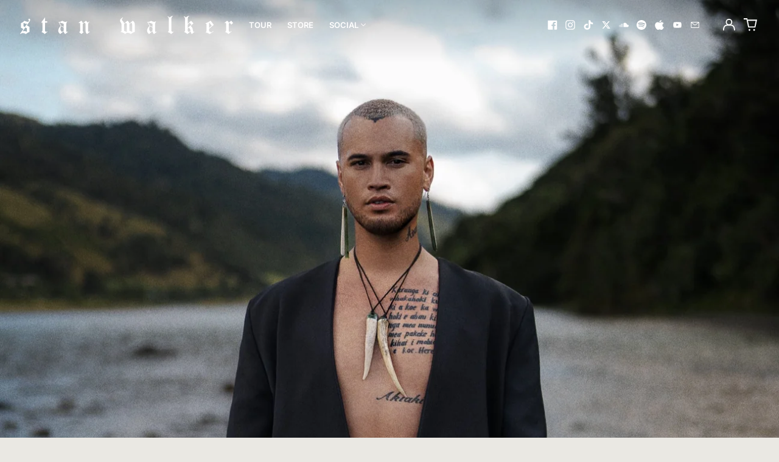

--- FILE ---
content_type: text/javascript
request_url: https://stanwalker.co.nz/cdn/shop/t/7/assets/events.js?v=88600784348900011701739162090
body_size: 408
content:
defineGlobalOnce("ThemeSection_tourEvents",({source,bandsintown,eventbriteToken,maxEvents,useExternalSource})=>({eventData:[],rawEvents:{bandsintown:[],eventbrite:[]},source:source||"",maxEvents:maxEvents==="all"?-1:parseInt(maxEvents),moreLinkUrl:"",storeLocale:window.theme.locale||"en",getDayFromDate(date){return new Intl.DateTimeFormat(this.storeLocale,{day:"numeric"}).format(Date.parse(date))},getMonthFromDate(date){return new Intl.DateTimeFormat(this.storeLocale,{month:"short"}).format(Date.parse(date))},fetchEvents(){if(useExternalSource===!1){const rawData=JSON.parse(this.$el.querySelector("[data-event-data]").innerHTML);this.eventData=rawData.events}else switch(this.source){case"bandsintown":{if(!bandsintown)return;const url=`//rest.bandsintown.com/artists/${bandsintown.toLowerCase().replace(" ","%20")}/events?app_id=girafficthemes`;fetch(url).then(resp=>resp.json()).then(data=>{this.rawEvents.bandsintown=JSON.parse(JSON.stringify(data)),this.moreLinkUrl=this.rawEvents.bandsintown.length?this.rawEvents.bandsintown[0]?.artist?.url:null,this.processBandsintownEvents()}).catch(error=>{console.warn("error fetching bandsintown data:",error)});break}case"eventbrite":{if(!eventbriteToken)return;fetch("https://switchthemes.co/.netlify/functions/get-eventbrite-events/",{method:"POST",headers:{"Content-Type":"application/json"},body:JSON.stringify({token:eventbriteToken})}).then(response=>response.json()).then(data2=>{if(this.rawEvents.eventbrite=data2.events,data2.events[0]){const firstEvent=data2.events[0];firstEvent.organizer&&firstEvent.organizer.url&&(this.moreLinkUrl=firstEvent.organizer.url)}this.processEventbriteEvents()}).catch(error=>{});break}}},processBandsintownEvents(){let events=this.rawEvents.bandsintown.map(event=>{let eventLocation;return event.venue.location.indexOf(event.venue.country)!==-1?eventLocation=event.venue.location:eventLocation=`${event.venue.location}, ${event.venue.country}`,{day:("0"+this.getDayFromDate(event.datetime)).slice(-2),month:this.getMonthFromDate(event.datetime),endDay:event.festival_end_date?("0"+this.getDayFromDate(event.festival_end_date)).slice(-2):null,endMonth:event.festival_end_date?this.getMonthFromDate(event.festival_end_date):null,name:event.venue.name,location:eventLocation,venue:event.venue?event.venue.name:null,url:event.url}});this.maxEvents!==-1?this.eventData=events.slice(0,this.maxEvents):this.eventData=events},processEventbriteEvents(){let events=this.rawEvents.eventbrite.map(event=>{let eventLocation;return event.online_event===!0?eventLocation=window.theme.strings.onlineEvent||"Online event":event.venue&&(eventLocation=`${event.venue.address.city}, ${event.venue.address.country}`),{day:("0"+this.getDayFromDate(event.start.local)).slice(-2),month:this.getMonthFromDate(event.start.local),endDay:event.end?("0"+this.getDayFromDate(event.end.local)).slice(-2):null,endMonth:event.end?this.getMonthFromDate(event.end.local):null,name:event.name.text,location:eventLocation,venue:event.vanue?event.vanue.name:null,url:event.url}});this.maxEvents!==-1?this.eventData=events.slice(0,this.maxEvents):this.eventData=events}}));
//# sourceMappingURL=/cdn/shop/t/7/assets/events.js.map?v=88600784348900011701739162090
